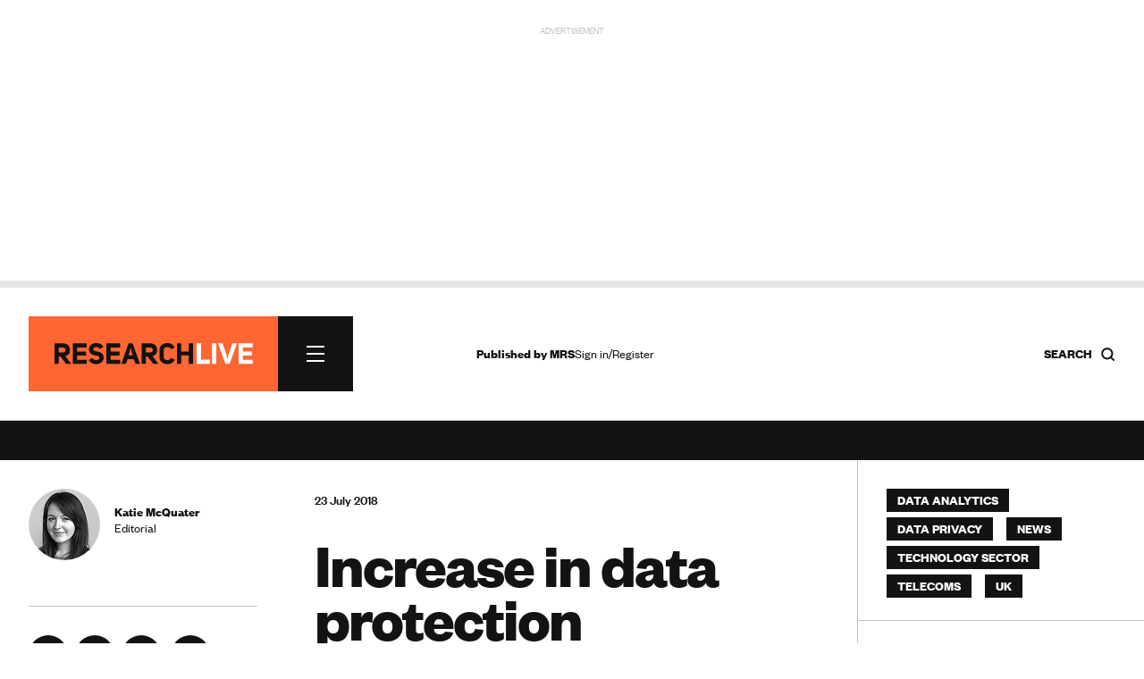

--- FILE ---
content_type: text/html; charset=utf-8
request_url: https://www.google.com/recaptcha/api2/anchor?ar=1&k=6LchGKsbAAAAAGF0vPxCeOS8QPnTNHsrLC7sNnDM&co=aHR0cHM6Ly93d3cucmVzZWFyY2gtbGl2ZS5jb206NDQz&hl=en&v=PoyoqOPhxBO7pBk68S4YbpHZ&size=normal&anchor-ms=20000&execute-ms=30000&cb=nyueb16rxhms
body_size: 49161
content:
<!DOCTYPE HTML><html dir="ltr" lang="en"><head><meta http-equiv="Content-Type" content="text/html; charset=UTF-8">
<meta http-equiv="X-UA-Compatible" content="IE=edge">
<title>reCAPTCHA</title>
<style type="text/css">
/* cyrillic-ext */
@font-face {
  font-family: 'Roboto';
  font-style: normal;
  font-weight: 400;
  font-stretch: 100%;
  src: url(//fonts.gstatic.com/s/roboto/v48/KFO7CnqEu92Fr1ME7kSn66aGLdTylUAMa3GUBHMdazTgWw.woff2) format('woff2');
  unicode-range: U+0460-052F, U+1C80-1C8A, U+20B4, U+2DE0-2DFF, U+A640-A69F, U+FE2E-FE2F;
}
/* cyrillic */
@font-face {
  font-family: 'Roboto';
  font-style: normal;
  font-weight: 400;
  font-stretch: 100%;
  src: url(//fonts.gstatic.com/s/roboto/v48/KFO7CnqEu92Fr1ME7kSn66aGLdTylUAMa3iUBHMdazTgWw.woff2) format('woff2');
  unicode-range: U+0301, U+0400-045F, U+0490-0491, U+04B0-04B1, U+2116;
}
/* greek-ext */
@font-face {
  font-family: 'Roboto';
  font-style: normal;
  font-weight: 400;
  font-stretch: 100%;
  src: url(//fonts.gstatic.com/s/roboto/v48/KFO7CnqEu92Fr1ME7kSn66aGLdTylUAMa3CUBHMdazTgWw.woff2) format('woff2');
  unicode-range: U+1F00-1FFF;
}
/* greek */
@font-face {
  font-family: 'Roboto';
  font-style: normal;
  font-weight: 400;
  font-stretch: 100%;
  src: url(//fonts.gstatic.com/s/roboto/v48/KFO7CnqEu92Fr1ME7kSn66aGLdTylUAMa3-UBHMdazTgWw.woff2) format('woff2');
  unicode-range: U+0370-0377, U+037A-037F, U+0384-038A, U+038C, U+038E-03A1, U+03A3-03FF;
}
/* math */
@font-face {
  font-family: 'Roboto';
  font-style: normal;
  font-weight: 400;
  font-stretch: 100%;
  src: url(//fonts.gstatic.com/s/roboto/v48/KFO7CnqEu92Fr1ME7kSn66aGLdTylUAMawCUBHMdazTgWw.woff2) format('woff2');
  unicode-range: U+0302-0303, U+0305, U+0307-0308, U+0310, U+0312, U+0315, U+031A, U+0326-0327, U+032C, U+032F-0330, U+0332-0333, U+0338, U+033A, U+0346, U+034D, U+0391-03A1, U+03A3-03A9, U+03B1-03C9, U+03D1, U+03D5-03D6, U+03F0-03F1, U+03F4-03F5, U+2016-2017, U+2034-2038, U+203C, U+2040, U+2043, U+2047, U+2050, U+2057, U+205F, U+2070-2071, U+2074-208E, U+2090-209C, U+20D0-20DC, U+20E1, U+20E5-20EF, U+2100-2112, U+2114-2115, U+2117-2121, U+2123-214F, U+2190, U+2192, U+2194-21AE, U+21B0-21E5, U+21F1-21F2, U+21F4-2211, U+2213-2214, U+2216-22FF, U+2308-230B, U+2310, U+2319, U+231C-2321, U+2336-237A, U+237C, U+2395, U+239B-23B7, U+23D0, U+23DC-23E1, U+2474-2475, U+25AF, U+25B3, U+25B7, U+25BD, U+25C1, U+25CA, U+25CC, U+25FB, U+266D-266F, U+27C0-27FF, U+2900-2AFF, U+2B0E-2B11, U+2B30-2B4C, U+2BFE, U+3030, U+FF5B, U+FF5D, U+1D400-1D7FF, U+1EE00-1EEFF;
}
/* symbols */
@font-face {
  font-family: 'Roboto';
  font-style: normal;
  font-weight: 400;
  font-stretch: 100%;
  src: url(//fonts.gstatic.com/s/roboto/v48/KFO7CnqEu92Fr1ME7kSn66aGLdTylUAMaxKUBHMdazTgWw.woff2) format('woff2');
  unicode-range: U+0001-000C, U+000E-001F, U+007F-009F, U+20DD-20E0, U+20E2-20E4, U+2150-218F, U+2190, U+2192, U+2194-2199, U+21AF, U+21E6-21F0, U+21F3, U+2218-2219, U+2299, U+22C4-22C6, U+2300-243F, U+2440-244A, U+2460-24FF, U+25A0-27BF, U+2800-28FF, U+2921-2922, U+2981, U+29BF, U+29EB, U+2B00-2BFF, U+4DC0-4DFF, U+FFF9-FFFB, U+10140-1018E, U+10190-1019C, U+101A0, U+101D0-101FD, U+102E0-102FB, U+10E60-10E7E, U+1D2C0-1D2D3, U+1D2E0-1D37F, U+1F000-1F0FF, U+1F100-1F1AD, U+1F1E6-1F1FF, U+1F30D-1F30F, U+1F315, U+1F31C, U+1F31E, U+1F320-1F32C, U+1F336, U+1F378, U+1F37D, U+1F382, U+1F393-1F39F, U+1F3A7-1F3A8, U+1F3AC-1F3AF, U+1F3C2, U+1F3C4-1F3C6, U+1F3CA-1F3CE, U+1F3D4-1F3E0, U+1F3ED, U+1F3F1-1F3F3, U+1F3F5-1F3F7, U+1F408, U+1F415, U+1F41F, U+1F426, U+1F43F, U+1F441-1F442, U+1F444, U+1F446-1F449, U+1F44C-1F44E, U+1F453, U+1F46A, U+1F47D, U+1F4A3, U+1F4B0, U+1F4B3, U+1F4B9, U+1F4BB, U+1F4BF, U+1F4C8-1F4CB, U+1F4D6, U+1F4DA, U+1F4DF, U+1F4E3-1F4E6, U+1F4EA-1F4ED, U+1F4F7, U+1F4F9-1F4FB, U+1F4FD-1F4FE, U+1F503, U+1F507-1F50B, U+1F50D, U+1F512-1F513, U+1F53E-1F54A, U+1F54F-1F5FA, U+1F610, U+1F650-1F67F, U+1F687, U+1F68D, U+1F691, U+1F694, U+1F698, U+1F6AD, U+1F6B2, U+1F6B9-1F6BA, U+1F6BC, U+1F6C6-1F6CF, U+1F6D3-1F6D7, U+1F6E0-1F6EA, U+1F6F0-1F6F3, U+1F6F7-1F6FC, U+1F700-1F7FF, U+1F800-1F80B, U+1F810-1F847, U+1F850-1F859, U+1F860-1F887, U+1F890-1F8AD, U+1F8B0-1F8BB, U+1F8C0-1F8C1, U+1F900-1F90B, U+1F93B, U+1F946, U+1F984, U+1F996, U+1F9E9, U+1FA00-1FA6F, U+1FA70-1FA7C, U+1FA80-1FA89, U+1FA8F-1FAC6, U+1FACE-1FADC, U+1FADF-1FAE9, U+1FAF0-1FAF8, U+1FB00-1FBFF;
}
/* vietnamese */
@font-face {
  font-family: 'Roboto';
  font-style: normal;
  font-weight: 400;
  font-stretch: 100%;
  src: url(//fonts.gstatic.com/s/roboto/v48/KFO7CnqEu92Fr1ME7kSn66aGLdTylUAMa3OUBHMdazTgWw.woff2) format('woff2');
  unicode-range: U+0102-0103, U+0110-0111, U+0128-0129, U+0168-0169, U+01A0-01A1, U+01AF-01B0, U+0300-0301, U+0303-0304, U+0308-0309, U+0323, U+0329, U+1EA0-1EF9, U+20AB;
}
/* latin-ext */
@font-face {
  font-family: 'Roboto';
  font-style: normal;
  font-weight: 400;
  font-stretch: 100%;
  src: url(//fonts.gstatic.com/s/roboto/v48/KFO7CnqEu92Fr1ME7kSn66aGLdTylUAMa3KUBHMdazTgWw.woff2) format('woff2');
  unicode-range: U+0100-02BA, U+02BD-02C5, U+02C7-02CC, U+02CE-02D7, U+02DD-02FF, U+0304, U+0308, U+0329, U+1D00-1DBF, U+1E00-1E9F, U+1EF2-1EFF, U+2020, U+20A0-20AB, U+20AD-20C0, U+2113, U+2C60-2C7F, U+A720-A7FF;
}
/* latin */
@font-face {
  font-family: 'Roboto';
  font-style: normal;
  font-weight: 400;
  font-stretch: 100%;
  src: url(//fonts.gstatic.com/s/roboto/v48/KFO7CnqEu92Fr1ME7kSn66aGLdTylUAMa3yUBHMdazQ.woff2) format('woff2');
  unicode-range: U+0000-00FF, U+0131, U+0152-0153, U+02BB-02BC, U+02C6, U+02DA, U+02DC, U+0304, U+0308, U+0329, U+2000-206F, U+20AC, U+2122, U+2191, U+2193, U+2212, U+2215, U+FEFF, U+FFFD;
}
/* cyrillic-ext */
@font-face {
  font-family: 'Roboto';
  font-style: normal;
  font-weight: 500;
  font-stretch: 100%;
  src: url(//fonts.gstatic.com/s/roboto/v48/KFO7CnqEu92Fr1ME7kSn66aGLdTylUAMa3GUBHMdazTgWw.woff2) format('woff2');
  unicode-range: U+0460-052F, U+1C80-1C8A, U+20B4, U+2DE0-2DFF, U+A640-A69F, U+FE2E-FE2F;
}
/* cyrillic */
@font-face {
  font-family: 'Roboto';
  font-style: normal;
  font-weight: 500;
  font-stretch: 100%;
  src: url(//fonts.gstatic.com/s/roboto/v48/KFO7CnqEu92Fr1ME7kSn66aGLdTylUAMa3iUBHMdazTgWw.woff2) format('woff2');
  unicode-range: U+0301, U+0400-045F, U+0490-0491, U+04B0-04B1, U+2116;
}
/* greek-ext */
@font-face {
  font-family: 'Roboto';
  font-style: normal;
  font-weight: 500;
  font-stretch: 100%;
  src: url(//fonts.gstatic.com/s/roboto/v48/KFO7CnqEu92Fr1ME7kSn66aGLdTylUAMa3CUBHMdazTgWw.woff2) format('woff2');
  unicode-range: U+1F00-1FFF;
}
/* greek */
@font-face {
  font-family: 'Roboto';
  font-style: normal;
  font-weight: 500;
  font-stretch: 100%;
  src: url(//fonts.gstatic.com/s/roboto/v48/KFO7CnqEu92Fr1ME7kSn66aGLdTylUAMa3-UBHMdazTgWw.woff2) format('woff2');
  unicode-range: U+0370-0377, U+037A-037F, U+0384-038A, U+038C, U+038E-03A1, U+03A3-03FF;
}
/* math */
@font-face {
  font-family: 'Roboto';
  font-style: normal;
  font-weight: 500;
  font-stretch: 100%;
  src: url(//fonts.gstatic.com/s/roboto/v48/KFO7CnqEu92Fr1ME7kSn66aGLdTylUAMawCUBHMdazTgWw.woff2) format('woff2');
  unicode-range: U+0302-0303, U+0305, U+0307-0308, U+0310, U+0312, U+0315, U+031A, U+0326-0327, U+032C, U+032F-0330, U+0332-0333, U+0338, U+033A, U+0346, U+034D, U+0391-03A1, U+03A3-03A9, U+03B1-03C9, U+03D1, U+03D5-03D6, U+03F0-03F1, U+03F4-03F5, U+2016-2017, U+2034-2038, U+203C, U+2040, U+2043, U+2047, U+2050, U+2057, U+205F, U+2070-2071, U+2074-208E, U+2090-209C, U+20D0-20DC, U+20E1, U+20E5-20EF, U+2100-2112, U+2114-2115, U+2117-2121, U+2123-214F, U+2190, U+2192, U+2194-21AE, U+21B0-21E5, U+21F1-21F2, U+21F4-2211, U+2213-2214, U+2216-22FF, U+2308-230B, U+2310, U+2319, U+231C-2321, U+2336-237A, U+237C, U+2395, U+239B-23B7, U+23D0, U+23DC-23E1, U+2474-2475, U+25AF, U+25B3, U+25B7, U+25BD, U+25C1, U+25CA, U+25CC, U+25FB, U+266D-266F, U+27C0-27FF, U+2900-2AFF, U+2B0E-2B11, U+2B30-2B4C, U+2BFE, U+3030, U+FF5B, U+FF5D, U+1D400-1D7FF, U+1EE00-1EEFF;
}
/* symbols */
@font-face {
  font-family: 'Roboto';
  font-style: normal;
  font-weight: 500;
  font-stretch: 100%;
  src: url(//fonts.gstatic.com/s/roboto/v48/KFO7CnqEu92Fr1ME7kSn66aGLdTylUAMaxKUBHMdazTgWw.woff2) format('woff2');
  unicode-range: U+0001-000C, U+000E-001F, U+007F-009F, U+20DD-20E0, U+20E2-20E4, U+2150-218F, U+2190, U+2192, U+2194-2199, U+21AF, U+21E6-21F0, U+21F3, U+2218-2219, U+2299, U+22C4-22C6, U+2300-243F, U+2440-244A, U+2460-24FF, U+25A0-27BF, U+2800-28FF, U+2921-2922, U+2981, U+29BF, U+29EB, U+2B00-2BFF, U+4DC0-4DFF, U+FFF9-FFFB, U+10140-1018E, U+10190-1019C, U+101A0, U+101D0-101FD, U+102E0-102FB, U+10E60-10E7E, U+1D2C0-1D2D3, U+1D2E0-1D37F, U+1F000-1F0FF, U+1F100-1F1AD, U+1F1E6-1F1FF, U+1F30D-1F30F, U+1F315, U+1F31C, U+1F31E, U+1F320-1F32C, U+1F336, U+1F378, U+1F37D, U+1F382, U+1F393-1F39F, U+1F3A7-1F3A8, U+1F3AC-1F3AF, U+1F3C2, U+1F3C4-1F3C6, U+1F3CA-1F3CE, U+1F3D4-1F3E0, U+1F3ED, U+1F3F1-1F3F3, U+1F3F5-1F3F7, U+1F408, U+1F415, U+1F41F, U+1F426, U+1F43F, U+1F441-1F442, U+1F444, U+1F446-1F449, U+1F44C-1F44E, U+1F453, U+1F46A, U+1F47D, U+1F4A3, U+1F4B0, U+1F4B3, U+1F4B9, U+1F4BB, U+1F4BF, U+1F4C8-1F4CB, U+1F4D6, U+1F4DA, U+1F4DF, U+1F4E3-1F4E6, U+1F4EA-1F4ED, U+1F4F7, U+1F4F9-1F4FB, U+1F4FD-1F4FE, U+1F503, U+1F507-1F50B, U+1F50D, U+1F512-1F513, U+1F53E-1F54A, U+1F54F-1F5FA, U+1F610, U+1F650-1F67F, U+1F687, U+1F68D, U+1F691, U+1F694, U+1F698, U+1F6AD, U+1F6B2, U+1F6B9-1F6BA, U+1F6BC, U+1F6C6-1F6CF, U+1F6D3-1F6D7, U+1F6E0-1F6EA, U+1F6F0-1F6F3, U+1F6F7-1F6FC, U+1F700-1F7FF, U+1F800-1F80B, U+1F810-1F847, U+1F850-1F859, U+1F860-1F887, U+1F890-1F8AD, U+1F8B0-1F8BB, U+1F8C0-1F8C1, U+1F900-1F90B, U+1F93B, U+1F946, U+1F984, U+1F996, U+1F9E9, U+1FA00-1FA6F, U+1FA70-1FA7C, U+1FA80-1FA89, U+1FA8F-1FAC6, U+1FACE-1FADC, U+1FADF-1FAE9, U+1FAF0-1FAF8, U+1FB00-1FBFF;
}
/* vietnamese */
@font-face {
  font-family: 'Roboto';
  font-style: normal;
  font-weight: 500;
  font-stretch: 100%;
  src: url(//fonts.gstatic.com/s/roboto/v48/KFO7CnqEu92Fr1ME7kSn66aGLdTylUAMa3OUBHMdazTgWw.woff2) format('woff2');
  unicode-range: U+0102-0103, U+0110-0111, U+0128-0129, U+0168-0169, U+01A0-01A1, U+01AF-01B0, U+0300-0301, U+0303-0304, U+0308-0309, U+0323, U+0329, U+1EA0-1EF9, U+20AB;
}
/* latin-ext */
@font-face {
  font-family: 'Roboto';
  font-style: normal;
  font-weight: 500;
  font-stretch: 100%;
  src: url(//fonts.gstatic.com/s/roboto/v48/KFO7CnqEu92Fr1ME7kSn66aGLdTylUAMa3KUBHMdazTgWw.woff2) format('woff2');
  unicode-range: U+0100-02BA, U+02BD-02C5, U+02C7-02CC, U+02CE-02D7, U+02DD-02FF, U+0304, U+0308, U+0329, U+1D00-1DBF, U+1E00-1E9F, U+1EF2-1EFF, U+2020, U+20A0-20AB, U+20AD-20C0, U+2113, U+2C60-2C7F, U+A720-A7FF;
}
/* latin */
@font-face {
  font-family: 'Roboto';
  font-style: normal;
  font-weight: 500;
  font-stretch: 100%;
  src: url(//fonts.gstatic.com/s/roboto/v48/KFO7CnqEu92Fr1ME7kSn66aGLdTylUAMa3yUBHMdazQ.woff2) format('woff2');
  unicode-range: U+0000-00FF, U+0131, U+0152-0153, U+02BB-02BC, U+02C6, U+02DA, U+02DC, U+0304, U+0308, U+0329, U+2000-206F, U+20AC, U+2122, U+2191, U+2193, U+2212, U+2215, U+FEFF, U+FFFD;
}
/* cyrillic-ext */
@font-face {
  font-family: 'Roboto';
  font-style: normal;
  font-weight: 900;
  font-stretch: 100%;
  src: url(//fonts.gstatic.com/s/roboto/v48/KFO7CnqEu92Fr1ME7kSn66aGLdTylUAMa3GUBHMdazTgWw.woff2) format('woff2');
  unicode-range: U+0460-052F, U+1C80-1C8A, U+20B4, U+2DE0-2DFF, U+A640-A69F, U+FE2E-FE2F;
}
/* cyrillic */
@font-face {
  font-family: 'Roboto';
  font-style: normal;
  font-weight: 900;
  font-stretch: 100%;
  src: url(//fonts.gstatic.com/s/roboto/v48/KFO7CnqEu92Fr1ME7kSn66aGLdTylUAMa3iUBHMdazTgWw.woff2) format('woff2');
  unicode-range: U+0301, U+0400-045F, U+0490-0491, U+04B0-04B1, U+2116;
}
/* greek-ext */
@font-face {
  font-family: 'Roboto';
  font-style: normal;
  font-weight: 900;
  font-stretch: 100%;
  src: url(//fonts.gstatic.com/s/roboto/v48/KFO7CnqEu92Fr1ME7kSn66aGLdTylUAMa3CUBHMdazTgWw.woff2) format('woff2');
  unicode-range: U+1F00-1FFF;
}
/* greek */
@font-face {
  font-family: 'Roboto';
  font-style: normal;
  font-weight: 900;
  font-stretch: 100%;
  src: url(//fonts.gstatic.com/s/roboto/v48/KFO7CnqEu92Fr1ME7kSn66aGLdTylUAMa3-UBHMdazTgWw.woff2) format('woff2');
  unicode-range: U+0370-0377, U+037A-037F, U+0384-038A, U+038C, U+038E-03A1, U+03A3-03FF;
}
/* math */
@font-face {
  font-family: 'Roboto';
  font-style: normal;
  font-weight: 900;
  font-stretch: 100%;
  src: url(//fonts.gstatic.com/s/roboto/v48/KFO7CnqEu92Fr1ME7kSn66aGLdTylUAMawCUBHMdazTgWw.woff2) format('woff2');
  unicode-range: U+0302-0303, U+0305, U+0307-0308, U+0310, U+0312, U+0315, U+031A, U+0326-0327, U+032C, U+032F-0330, U+0332-0333, U+0338, U+033A, U+0346, U+034D, U+0391-03A1, U+03A3-03A9, U+03B1-03C9, U+03D1, U+03D5-03D6, U+03F0-03F1, U+03F4-03F5, U+2016-2017, U+2034-2038, U+203C, U+2040, U+2043, U+2047, U+2050, U+2057, U+205F, U+2070-2071, U+2074-208E, U+2090-209C, U+20D0-20DC, U+20E1, U+20E5-20EF, U+2100-2112, U+2114-2115, U+2117-2121, U+2123-214F, U+2190, U+2192, U+2194-21AE, U+21B0-21E5, U+21F1-21F2, U+21F4-2211, U+2213-2214, U+2216-22FF, U+2308-230B, U+2310, U+2319, U+231C-2321, U+2336-237A, U+237C, U+2395, U+239B-23B7, U+23D0, U+23DC-23E1, U+2474-2475, U+25AF, U+25B3, U+25B7, U+25BD, U+25C1, U+25CA, U+25CC, U+25FB, U+266D-266F, U+27C0-27FF, U+2900-2AFF, U+2B0E-2B11, U+2B30-2B4C, U+2BFE, U+3030, U+FF5B, U+FF5D, U+1D400-1D7FF, U+1EE00-1EEFF;
}
/* symbols */
@font-face {
  font-family: 'Roboto';
  font-style: normal;
  font-weight: 900;
  font-stretch: 100%;
  src: url(//fonts.gstatic.com/s/roboto/v48/KFO7CnqEu92Fr1ME7kSn66aGLdTylUAMaxKUBHMdazTgWw.woff2) format('woff2');
  unicode-range: U+0001-000C, U+000E-001F, U+007F-009F, U+20DD-20E0, U+20E2-20E4, U+2150-218F, U+2190, U+2192, U+2194-2199, U+21AF, U+21E6-21F0, U+21F3, U+2218-2219, U+2299, U+22C4-22C6, U+2300-243F, U+2440-244A, U+2460-24FF, U+25A0-27BF, U+2800-28FF, U+2921-2922, U+2981, U+29BF, U+29EB, U+2B00-2BFF, U+4DC0-4DFF, U+FFF9-FFFB, U+10140-1018E, U+10190-1019C, U+101A0, U+101D0-101FD, U+102E0-102FB, U+10E60-10E7E, U+1D2C0-1D2D3, U+1D2E0-1D37F, U+1F000-1F0FF, U+1F100-1F1AD, U+1F1E6-1F1FF, U+1F30D-1F30F, U+1F315, U+1F31C, U+1F31E, U+1F320-1F32C, U+1F336, U+1F378, U+1F37D, U+1F382, U+1F393-1F39F, U+1F3A7-1F3A8, U+1F3AC-1F3AF, U+1F3C2, U+1F3C4-1F3C6, U+1F3CA-1F3CE, U+1F3D4-1F3E0, U+1F3ED, U+1F3F1-1F3F3, U+1F3F5-1F3F7, U+1F408, U+1F415, U+1F41F, U+1F426, U+1F43F, U+1F441-1F442, U+1F444, U+1F446-1F449, U+1F44C-1F44E, U+1F453, U+1F46A, U+1F47D, U+1F4A3, U+1F4B0, U+1F4B3, U+1F4B9, U+1F4BB, U+1F4BF, U+1F4C8-1F4CB, U+1F4D6, U+1F4DA, U+1F4DF, U+1F4E3-1F4E6, U+1F4EA-1F4ED, U+1F4F7, U+1F4F9-1F4FB, U+1F4FD-1F4FE, U+1F503, U+1F507-1F50B, U+1F50D, U+1F512-1F513, U+1F53E-1F54A, U+1F54F-1F5FA, U+1F610, U+1F650-1F67F, U+1F687, U+1F68D, U+1F691, U+1F694, U+1F698, U+1F6AD, U+1F6B2, U+1F6B9-1F6BA, U+1F6BC, U+1F6C6-1F6CF, U+1F6D3-1F6D7, U+1F6E0-1F6EA, U+1F6F0-1F6F3, U+1F6F7-1F6FC, U+1F700-1F7FF, U+1F800-1F80B, U+1F810-1F847, U+1F850-1F859, U+1F860-1F887, U+1F890-1F8AD, U+1F8B0-1F8BB, U+1F8C0-1F8C1, U+1F900-1F90B, U+1F93B, U+1F946, U+1F984, U+1F996, U+1F9E9, U+1FA00-1FA6F, U+1FA70-1FA7C, U+1FA80-1FA89, U+1FA8F-1FAC6, U+1FACE-1FADC, U+1FADF-1FAE9, U+1FAF0-1FAF8, U+1FB00-1FBFF;
}
/* vietnamese */
@font-face {
  font-family: 'Roboto';
  font-style: normal;
  font-weight: 900;
  font-stretch: 100%;
  src: url(//fonts.gstatic.com/s/roboto/v48/KFO7CnqEu92Fr1ME7kSn66aGLdTylUAMa3OUBHMdazTgWw.woff2) format('woff2');
  unicode-range: U+0102-0103, U+0110-0111, U+0128-0129, U+0168-0169, U+01A0-01A1, U+01AF-01B0, U+0300-0301, U+0303-0304, U+0308-0309, U+0323, U+0329, U+1EA0-1EF9, U+20AB;
}
/* latin-ext */
@font-face {
  font-family: 'Roboto';
  font-style: normal;
  font-weight: 900;
  font-stretch: 100%;
  src: url(//fonts.gstatic.com/s/roboto/v48/KFO7CnqEu92Fr1ME7kSn66aGLdTylUAMa3KUBHMdazTgWw.woff2) format('woff2');
  unicode-range: U+0100-02BA, U+02BD-02C5, U+02C7-02CC, U+02CE-02D7, U+02DD-02FF, U+0304, U+0308, U+0329, U+1D00-1DBF, U+1E00-1E9F, U+1EF2-1EFF, U+2020, U+20A0-20AB, U+20AD-20C0, U+2113, U+2C60-2C7F, U+A720-A7FF;
}
/* latin */
@font-face {
  font-family: 'Roboto';
  font-style: normal;
  font-weight: 900;
  font-stretch: 100%;
  src: url(//fonts.gstatic.com/s/roboto/v48/KFO7CnqEu92Fr1ME7kSn66aGLdTylUAMa3yUBHMdazQ.woff2) format('woff2');
  unicode-range: U+0000-00FF, U+0131, U+0152-0153, U+02BB-02BC, U+02C6, U+02DA, U+02DC, U+0304, U+0308, U+0329, U+2000-206F, U+20AC, U+2122, U+2191, U+2193, U+2212, U+2215, U+FEFF, U+FFFD;
}

</style>
<link rel="stylesheet" type="text/css" href="https://www.gstatic.com/recaptcha/releases/PoyoqOPhxBO7pBk68S4YbpHZ/styles__ltr.css">
<script nonce="wnkOe_6uOJfgV9hwK3dT4A" type="text/javascript">window['__recaptcha_api'] = 'https://www.google.com/recaptcha/api2/';</script>
<script type="text/javascript" src="https://www.gstatic.com/recaptcha/releases/PoyoqOPhxBO7pBk68S4YbpHZ/recaptcha__en.js" nonce="wnkOe_6uOJfgV9hwK3dT4A">
      
    </script></head>
<body><div id="rc-anchor-alert" class="rc-anchor-alert"></div>
<input type="hidden" id="recaptcha-token" value="[base64]">
<script type="text/javascript" nonce="wnkOe_6uOJfgV9hwK3dT4A">
      recaptcha.anchor.Main.init("[\x22ainput\x22,[\x22bgdata\x22,\x22\x22,\[base64]/[base64]/MjU1Ong/[base64]/[base64]/[base64]/[base64]/[base64]/[base64]/[base64]/[base64]/[base64]/[base64]/[base64]/[base64]/[base64]/[base64]/[base64]\\u003d\x22,\[base64]\\u003d\x22,\x22Q3AKTsO9w40aEipHwot/wp8mLlwywq7Cul/DjnIOR8KyawnCusOCNE5yPG3Dt8OawpTCkxQEaMOew6TCpwRAFVnDmQjDlX8awqt3IsKlw73Cm8KbJRsWw4LCiibCkBNcwrs/w5LCuEwObj8mwqLCkMKLAMKcAgXCp0rDnsKbwpzDqG5gc8KgZXrDjBrCucORwox+SBbCicKHYyE8HwTDv8Oqwpxnw7bDmMO9w6TCvMOxwr3Cqh7CoVk9JENVw77Ch8OvFT3DosOqwpVtwpHDvsObwoDCh8OWw6jCs8OZwrvCu8KBLcO4c8K7wqnCq2d0w4/CojU+SMOpFg03OcOkw493wr5Uw4fDj8OZLUpIwrEyZsOdwqJCw7TCknnCnXLCl1MgwonCo1Fpw4luH1fCvWDDkcOjMcO4US4hSsK7e8O/OXfDth/Cn8KJZhrDkcOvwrjCrQQjQMOuScOtw7AjXMO+w6/CpC8bw57ClsO6PiPDvR3CucKTw4XDrirDlkUZfcKKOB7DjWDCusOrw6EabcKLRwU2d8Kfw7PClwnDg8KCCMO8w5PDrcKPwqY3Qj/[base64]/woHCqMKCw4LDkMKewqU7wqzDrAoiwpoyCRZ1R8K/w4XDpTLCmAjCoz9/[base64]/w6x5bMORw7nCkVPDhsOdw7vCkcKiw77CpMKow7XCuMOBw5vDmB1nQGtGVcKKwo4aakzCnTDDrQbCg8KRGcKcw70sTsKqVcKoe8KrQ1hAKsOQIX9VNzHCsx3DlgR2I8OFw6LDnsOhw6tNOWzDoloWworDnD/Ct1BjwpDDm8KdVgPDg3XCjsOXAFbDum3CmcO+NsO+a8KJwo3DgMKYwr9uw5zCgcOoWH/Cmj/ChUjCvW5ew7HDhlA7ZVoyLcKfTcKMw53DkcKqOsKYwpQwEsOYwofDm8KgwpDDlMKUwojCriTDnzbCi29XIWTDqQPCrF/[base64]/CgibDosKVw7PDk8O5ITFceSAvC1TDpWPClzfDjiAFwoTCrk3Dpi/CgsKyw44DwoQiPGBZBMOXwq7DkR1Rw5DCuggYwqTCpWwHw5pXw5Rxw6gZworCpMOCAsOdwp1AQklhw5XDhE3CoMK/fUVAwpTCmUocBsKdCjw/[base64]/[base64]/Dq2XCpsO1RcOSw6BTw5piwrxtw78Nw60Fw5jDksKIS8OWwrjDrsKdQ8KbZ8KrFcKYI8OEw6LColovw41uwrYxwofDoVrDr2/CiiLDvkXDoAfCijIOVVIvwrHChynDssKGIxVNDy3DocKCQgvDlhfDsTjCgMK4w7zDn8KQKEjDqh8IwrwUw4BjwpRuwppxS8KhHGdFXVnCnsKPwrBKw4MtE8KXwrFGw7jDiUTCmMKpVMOfw6bCmsKEKsKlwpHCtMO/[base64]/wrbDtsKwwqfChsKfwobCo8KdOsKOwo5uwrwrwoN0w5PCrGsPw4DCqVnDlVbDvkhMe8KYw45mw7xUUsOZwq7DvsOGSTfDu3w3W13Dr8ODFsKew4XDsgDCpyIcRcK/[base64]/CnnMJw40cC8Kjw5HCp8OCwpbCosKMEcKgfTpRAwvCqMOsw4I2wpN3aHMdw6bDjFTDjMKsw7fCgMK0wqjCicOkwrwicsOYUCHCt2rDlMKEwp9GMMO8BmLDs3TDtMO/w57DhMKYZDjCjMORCiDCrlUSW8OPwo7DuMKPw5U+AEhIWmDCpsKEw5U7XcOnR2/Dg8KNVWjCo8Odw5R/acKnH8KdfcKfEMOPwqtPwqzDoCQLwoNvw7vDn1JmwqHCs2g/wpnDrF9uVsOWwpBQw6/DjHDCsnETwpzCo8K8w6/Cl8KswqtCX11mW0/CjjFLS8KVTnnDoMK3PidQS8OVwqY5IQAlUcOYwoTDrT7DnsOMTMO7VMOcO8Kaw7JdfgAkeHkQXgYyw7jDnW4FNwldw4lFw48zw6DDlmNdUwlRKGLDh8Kkw7ldXxY9NMOqwpDDkD3Du8OUC3bCoRdGCx9/[base64]/CgcONw6zChHVuw6xFwpPCoWhdEwxCwpTClybDiAwKcilZLwc5wqXDoFxtUgd+UsO7w4MMw6/[base64]/CjsKEIBJ+BhjCi1TDvMKiw7jCpcOlw4DCncOvRsKbwobCvDTDnBfDiU4GwrbDicKBZMK8S8K+G19Hwpc1wqgcWhTDrjVsw6rCpC3Cn0B+wr7DrR/Dpn50w6PDumcuw4sWwrTDiBbCr34fw5LClnhDMmg3XQ3DkCMLRMOldHXCtMO4YcOWwpMjGMKNw5vDk8Otw4DCukjCmEwgYQwUcywDw4PDoSdDcw3Cvn53wq/ClsOlw6NqCMK9wrLDtF0cB8KzBTjCr3rCmWAwwpfCgcK4MBVFwpjDlj3CpsOjC8KQw50fwoYdw4szWsOxB8O+w5PDssKcEnB2w5bDm8Kkw5UNacOKw7TCiR/CqMO8w74ew6bDuMKIwovCkcKiw5XDucKfw4V/w6rDncOZdV4ER8KVwoPDqsOJwoxUKzovw7pJTFvCnQPDpcONw53Co8KGfcKeZhzDt14rwrIFw6RNwoTCjhjCssOxeTjDnkPDuMK1woDDpQXDrnnCg8OewppsJSDCtEkywpZIw5Ndw4dYdcOYUl52w5DDn8K9w6PCnH/CvyTCmD7CgDrCugV0RsOIGVFtBMKZw6TDrXQ1w4vChhDDqMKvBsK8M1XDu8Kdw47ClC/DgTkaw7LCnl4EVUQQwrgSOMKuK8Khw4LDgUXCg0DDqMKgRsKWSA9cUkE7w4PDn8OGw5zCrx4dXgLDtzAeIMO/[base64]/[base64]/[base64]/DlcKxw4nCpmY5CsKtwr1bwr7DpFcxw4PDkw/[base64]/Dq04xwpzDm8OPw4PDqlxGw7DCicKiUsKKLDl/cz/Dj1YWfcKCwojDk2EaPmREewTDiFHDiBVSwrMUKQbCjxLDmjFdZcOSwqTDg3zDkcOZW1JgwrhFU0YZw67Dr8Oswr0rwoEXwqBkwqDDjkg2bgvDkXgbSMOOH8Omw6fDiAXCsQzDvSovWMKCwrNXK2DCn8Okwo/DmjDCm8OzwpTDp20uKB7DtCTChMK3wrN8w6DChVFVw6/Dv1siwpvDnBE8CcKGb8K8JcKUwrR/w67CusOzEXbDkxvDnBjCqW7Di3zDm33CqyHCiMKOAcKkNMK0RMKYHnrCsmJbwpLCjHY0EkMHCCjDlWXDrD3CtMKURmJPwrpUwpp/[base64]/wrtjf8KyGMOvw7hDw71JY8K5ZsO7Y8K1AMOQw7g7DXXCrEfDk8Ogwr3CrsOFScK/w6fDhcKDw7pfC8KRNcOHw4clwrp9w65YwrFywqPCt8O2wpvDsWRgA8KbNsKkw59uwrHCvMKZw6w+BxN9w6bDtUBoAgPCokAECsK2w6oxworCpS1/wr3DhAXDmcOcwrDCusOkwo7CjsOxwowXcsKHInzCmMOuN8OqYsKOw61aw6zDtFx9wrPCkGYtw4nCjlMhdhLDoBTCncKfwo/CtsO+wp9BTwpMw4HDusKNe8Kbw4QYw6fCvsOrwqTDtMKSNsK8w4rClkkFw7kOQQABw4NxQsOyXGVgw60Iw77CqT4Rw5LCv8KmIXQuRw3DuivCt8Orw4TDjsKmwrlNCHVmwoDCug/DkcKIVU8nwofChsKbwq0YGXY9w47DqAHCi8K/woMPf8OoccKiw6bCsm3CqcONw5pWwrEnXMOpw5YUEMKkw7nCgcOmwq/CtErChsKawoRNwoVywq1XSsOCw5YuwpPCly15DFjDtcOew4F/ZDoGw4LDuxLCnsO/w68qw6XDjgjDmgM/SEvDhGTDoWIoOWHDnDHDj8K+wofCncKDw7gEX8K6VsOgw5bCjinCkVbCtE3DgxfDomLCvcO1w5tJw5Jsw7ZaZSfCgMOswq3Dv8Kcw4nClVDDpcKlw5ljOnE0wrZjw6M2Uw/CosOIw7Mow7J5Mg7CscKlZMKlc1wlwoxoNlfCvcKMwovDvMOjdU3Ch0PChMOTYsKJDcKEw6DCpsKrJ2xNwr3CpsK6XsK/[base64]/Cs8OHEcKFNmIUFsKgw7kRw6LDqMOCeMKObEzDhU/CqsKaKsOWGMKcw4czw7HClDUmfMK4w4Qswqw3wqZcw4ZSw5Idwp/CvcKxHVjClFE6aX7Cjk3Cvj0wRw4cwpQxw4bDnMOFwpUkccOvPUFfY8OtFsKuCcKrwr5qw4xcesOdGWZCwprClcOcwq7DvTVxemPCkixIJMKaS1TCklfDk1PCm8K2XcOow5/Ch8Ozc8OZcHzCpMOjwpZaw6weQcOBwqXDtWbCr8KrTFJbwqQ4w67Cl1jDoHvCv2pew6B6MU7DvsOTwpTCsMONVsO+wp3Doj3DrzxseD3CoRcxWkRlw4PCrsObMcOkw5smw6vCnlfDusOEOmLCmMONwoLCslktw4plwofCvGfDgsKewoQ/[base64]/DvsOYCkhKwonCosK+XsKHw555URNcw7UJwq/[base64]/CjMKpRFpKf8KEwrMQwo/DvyvDjCTDgcOBwqwIYEQVY3pqwqp6w5otw6Rrw69cd08wI2TCqy4RwqQ6wqJDw77Cn8OZw4nDswTCusKjUh7DgzTDh8KxwoxgwpU4USDCosK/Ml9ecUo9FWHDqFM3w4zDj8OeIsO/V8KiSQsvw4QWwqLDp8OQw6pbHsOVwrdkUMOrw6oww7UlGzcEw7DCj8ONwrPCpcO/JMO/[base64]/woMycHlGw6EBDMOGbsOxMQ9BK3ENwpHDpcOwazXDvzoJFAjCgX9KecKOM8Kdw4BGV3dSw64mwpzCoR7CicOkwp1QPnbDisKFU3DCoysNw7NNODVAMyJswo7DhMOUw7rChcKNw7/DiULCqgZKHMKnwrhrTMOMEW3Co0NZwpDCssKNwq/DgsOLw5TDpHPCmynDm8OtwrcKw7vCs8ObXGpKRcKcw6LClnzDmxrCqgPCr8KaFD5iNmguQ0dEw5M0w7tfwr3CmcKfwohvw7rDuBLCil/DkQkzGcKWEAR3J8KfEcKvwqPCp8KZfWV3w5XDhcKpwrVrw6jDocKkYGrDkMKNcQvDrG86wrslX8K3Z2Zzw6A8wrk9wrbDrx/ClhNWw4jDr8Kyw7hkc8OqwrHDlsK/wpbDo0fChwdNUT/DuMO9ZlhrwplxwpRMwq/DigheGsKYSH9BfFzCosOUwqPDs3RGwpofNRYIWWdRw71QUwIJw7dMwqkXeAUewozDncKmw6/DnMK/wo8vNMOJwrjChsK7NBnDknfCm8OXPcOgZ8OJw7TDocO7WSd/bkjCiX58F8OGVcKGdUYFSHAMwp5owrzChcKSMyEtO8KawqnDisOqB8O9w53DqMOTGUjDpkpiw68WPA11wp1SwqHDuMKdBcOlYi92NsKBw4srOEFfYD/DhMO4w49Nw5fClSnCmlVCcndewo1GwqrCscOPwokvwqvClBTCq8OxI8Okw7TDpcOEXw/DoCrDn8OuwpYnM1ACw7gIwr4vwoHCkWfDuRIoOMO8Wi5WwpvDmzDChMK2KMKmF8O8GcK8w4/DlcKTw4N6HBFBwpDDt8Oqw5PCjMK8w6I2OcOMXMORw6law5nDnmbCj8Kew4HCmXzDl1NlbhbDtsKTw4sWw4jDn13DlsOXYsKsKMK2w7/DjcOVw59nwr/CijTCqcKsw5vCt2DDm8OIEMOmCsOCbBbCtsKiZ8KpJE5pwqpmw5HDn1DDn8O6w6pJwpoiDnVow4PDhcOyw73DvsKuwpzCgMKFwr1mwp91FcOTRcOtwqzDr8Kywr/[base64]/wo3Dq8KpS8O+w7/Dq3PDqlLCkcK0BcKgADYMw57DpsK/wpfCqxZlw73DusKKw6oyNcOkG8OpO8OmUQErUsOLw53Cr2wsesOZSnUtRT/Cg27Dl8KYFm5rw4bDongmwrpNEBbDlzNCwqzDpT7CkVcDQVtAw5zCpFpmYsOswqYWwr7DtiQJw4nCggpsRMOrU8KNO8OgDsO1RWvDgAptw7jCtzrDritKAcK/w44Hw5bDjcOpXcOOL2zDrMOMQMOlXsOgw5XDicKoKD5mdcORw6vClXDCumMNwpoRRcK8wprCiMO9EwpeT8Oww47Di1kCd8KUw6LCn33DuMK6w5F6X2h8wrPDj1PCucOMw7YEwoHDusKwwrnDpkZSU0PCsMK0FMKvwrbCosO4wqUcwpTChcK/[base64]/[base64]/eMOXOMOdw6NgIMKsTjAndnPDjnjDkMKtw616DHrDuSJleA57Tz8ANcOuwojCmsObdMOrYGQ9TEfChsOLQcOvB8KkwpsMRMOUwoduA8KGwrQeLy0jHVogbkkUSsOPM2zCl2fCghdUw4xmwoPChsObSUIVw7R7Y8KXwobCssKdw6/CiMOdwqrCjsOTXsKuwpQ+wprDtWjDq8KxfcO0TMOlUF/DpEtQw6I3dcOdwqfDl0tAw7kfTMKmUkLDuMOlwp9swq/[base64]/[base64]/[base64]/DssK3ZsOUw5nDsU9NwpQWw5fDr8K1OU8IwpnCvh4Pw5/Dp3/[base64]/UsOhw7s9w7FOw4B0w4UfD8OAZwsPwrB3w4fDrcKeUTMRwp7Cp3QuEsK3worCo8O1w4s7FEXCv8KsV8OYHTbDiSzDk3bCt8KdTy/DgQXCqlbDu8KZw5TCik0TUCowbA4ge8KgOMKrw5rCrnzDiUoKwprDiWBCHXXDpwPDjsO1wqrChnQ0fMOjwogjw65BwpvDqsKtw5kaT8OrDCcYw4d6w6HCosKefQgGID8Rw6dmwq0ZwqjConHCscK6wo0zPsK4wqLCgFHCvj7DmMKzWjHDmx5JBR/CmMK+fSctSS/Dp8OBfARnDcOTw6dHBMOmw57Clj7DuWBSw4JiGmluwpEdcznDjV3CtAjDvMOzwrfClz0meH3Cry4dw7DCs8KkVVgNEnXDgDYjKcK+wrbCqBnCmjvCh8KgwqvDoTvDjlvCq8OowprDpMK/eMO/woNYLGlEf2/CkELCkDVEw4HDhsO1XkYSAsOEwq3CmkvCtDJGwqzDoEpxd8OGX2bCgi/CicKfIcOCeQbDiMOka8K/N8Khw4LDhAo2IBLDkD4HwrBvw5rDtMKsEMOgJMK5OcO4w4rDu8OnwqJ2w5EDw5/[base64]/w6Unw5jDomN1IGnCkVgHYsO7NQE3QsK4YsOXwqHCh8KzwqbDq1MCFcOxwpLDiMOFXyXCnzkkwobDscO7I8KoBBMbw6LDnDFhSSoBwqsgwpscFcO4JsKsIxDDvMKpf3jDtcO3AU3DmsOTHC9UHBI6fMKIw4c9PG58wqhCDCbCqXEyIAVWTkc9UBTDicOowoXCqsOqI8O/JWHCljHDjsKpfcKCw4HDuTACcwoBw6TCmMKfdkXCgMKtw4JbDMKZw7EGw5XCrwDCr8K/VwAUaBgPbMK/elY0w5PCpQfDoFfCqEjCosOvw7bDoE4LYAw1wr7CkhFxwociw7APAsOhdAfDjMKDXsOEwrVMVsO/w6DCs8O2Wz3CjcKJwrZ5w4fCicObZgcsA8KeworDp8K9wq4YFFd9SQ5swrXDqMKCwqjDoMKGX8O9KcKawqfDh8OidHpAwrJAw4lvTQ99w5DCjgfCtjZndsO5w4VoPG0rwqTCuMKMGXrDvGgLfjtrY8KzRMKswr/Dk8O1w4QhD8OqwoDCl8OAwqgcBUAzZcKLw4tJd8KqAB3Cm03DsEM1ZsO5w57DrHs1TXkswonDn1kOwp7DmVESNWATAMKGQTJVw7vCmzvCjcK6ScKfw53CnkRtwqdjW24PDSnCm8Oiwoxew6/DgMOqAXlzbcKfSQjCvm7DkcK3PHBYSjDCpMK6H0ZFQTsJw44Gw7nDihvDo8OYGcObOEXDq8OiCQLDo8K9Kysew5bCp13DpsOTw6zDjsKEw50Lw5jCksKMXADDh3PDj2wYwqEnwp7Cnml/w4PCnwrCqR9HwpPDkScYKsOIw5HCjS/DuT1dwpoiw5jCr8K2w4tGFSMsIcK1XsKsKMONwqR9w63CiMOswoEaExosEMKUIQ8HJF0hwp/[base64]/DmcKkMMOrwoY7wrTDmXzDrMO1w5vCrMKdJCXDtTrDjMKiw7xnwrHDnsKtw719w4MlV0zCvHrCjkTCv8KNZ8Kcw54rLUnDs8OGwrxRehXDjsOVw5jDkD/ChcOmw5jDm8OuUmRxCsK5BxbCrMOpw7QDFsKbw5BLwq8yw5vCsMKaIGjCssK/fSkIZsO+w6twQHJrFwDChl/DmSo8wohrwph2JAIDAcO2wpJbBAPCihPDiWoTw6NLXTTDicOUDUrDucKZQUPCrcKIwoJrAFAONEEtGkbCicOMw6bDpU7DtsKNFcOkwowXw4QxF8O7w518w5TCgMObBsO0w6hTw6lXb8K7G8Kww7EkNMKFJcOhwo5ewrItTTxhRUEDd8KRwq/[base64]/JhdZw6jDvlzCtTNifHjCsTlDcMKuHMO3wp3Dq009woFaTcOgw6DDr8KcAcKrw5LDq8K8wrVrw6c8b8KAwrDDv8KOOzpif8O7RsOuBcORwoBxc3FXwro8w7cSLT4OFXfDh29vUsK2QCFaZlN/w7hlCcKvw4fCt8OgIjYew7N2ecKQEsOmw6wGSgbDg3AJcsOoSSPDnsKPHcKJwr4GFsKqw7XCmRkOw4stw4ROVMKJBS7CjMO+CcKAwpzCrsOswq42GkTCvHfCrTMzwrxQwqHCrcKJOGbDg8OqbEPDksOKH8O5Si3CjSd+w5BJwqvCqT8oMsOvMB8mwogNd8OcwojDjF/[base64]/DtDl/[base64]/[base64]/[base64]/CmRLDpj4TGSUawrwtwoTCusK8w4/DlMOOw7LDncOSJ8OJwpLDnwEtZ8KUEsK3wod2wpXDqcKMfBvDo8OvCVbChMOPdMK2AwFRw7vCvDbDpE/DrcOow57DvMKAXVRUIcOqw51ERm1xwoDDtREAbMKyw6/[base64]/CkWXDsinChw0uO1tNdF/CihgaPjk+w5NgNsO0eGcveW/Di1J9wrtdd8O+VcOaAn0wMcOTwrzCi2FtKsOGecO9VMOhw4cTw6JTw4rConkhwphlwovDtyHCpsKRNyPCuyEOw5TChsO6w7lEw6gkw5hlEcK/wpNuw4DDskzDtXo4ZzhXwrrCksKvY8OoSMOQS8Oew5rCg3HCsFLDkcKpVFklcnHDvmFcM8K3BSBCKcKaDsOoSHsFWikaUcKdw5YAw5hqw4vDm8KxMsOtwoAbw4jDgRpkw6duDMK5woc7ZTw1w5lUFMO/w559YcKCwpHDvMKWw7srwpxvwo1ieDscLsOqw7ZlO8K9w4LDuMOAw5wCE8KlDUgDwqslH8Kgw6/Dv3M0wonDsD8+wplIw6/DlMKhwoLDs8KnwrvDvAtowprClGEgLjvCi8KZw4IwCh4uDXHDlRzCvTFmwpArwpDDqVEbworCsxPDsFXCssKcU1vDoFzCmEgaWjHDscKMEXcRw7TDilTDhAzDqF1vw7vDjcObwrLDrh94w68OZcOjAcOWw7LCosOAUMK9eMOhwrfDj8KDA8OoA8OZBsOKwq/Dl8KTw58iwpbDugcfwrt/w7o4wrwiwpzDoi3DpznDpsKbwqvCuENRwrTCosOcOm9HwqXDlXjDjQPDq2LDlExFwooUw5ciw7A1FgIyKEV4O8OAIcOcwoYAw6bCrE50NzshwofChcO+LsKFAk4Awr3DrMKdw4fChMO8wrguw4TDucOoI8O+w4jDt8OgdRMawp/Cul3Ckz/Du0DCixXCqFvCr3YZfUQZwpJpw4zDt1FawrTDusOwwrjDqcKnwrIjw6t5AsO7wrAAIUICwqVPKsOQwrRkw6QeBCMlw4kcJi7Cu8OrZhtawrzDtS/DssKDwqrCn8Kwwq/DnMKzH8KfQMKywrc6MTxELCTDj8KWVMKIXsKoNsOywrbDmQbDmn/Dj0lUZ1F8LcKlWy/CqynDhk3DgsOiKMOTDMOOwrIcU1/Dm8Ogw5vDt8KjWMKQwqhVw5jCg2fCvAN/LXN6wpXDgcOaw7HCp8K0wq0jw5JtHcKROkLCv8Krw4cpworCgTXClFghw77ChnxCY8Kbw57Crl1vwpYTesKPw7NTPgN4eUlmPsKSW1MIH8O5wr4CY3VDw6UJwrTDpsK5McO/w4LDi0TDnsOASsO+wqlRfsKlw7hpwq9WZcOBbsO5T0HCqDXDtmHCqMOIYMO0wrsFWMKsw7NDfsOhEcKOcw7Dv8KaIyXCgS3Cs8KEQzHCgRxrwqwcwrrChMOLIzTDvcKFw55ew5PCt0jDkwTCrMKlIzUdXcOnbcKvwrXDocKEUsO2Vid2JAswwq7CiULDh8O6wo/CmcOUe8KCOSDCuxlFwrzCm8KFwovCmMKvBxrCsF0rwr7CpcKdw4FYfD/Ckg4nw6tiwp3DkntjZcO9HRXDqcOPw5tfXwotY8OIw4lWw5fCr8OIw6QxwoPDiQINw4ZCbsOrasO6wrtew4jDrsOfwp/[base64]/DtFVZwrXCu1s5w6LDlcOuHVLDv8OywpZNw4TDsxDCtnrCk8K5w4BVw5fCplrDncOuw7gMS8Oof2LDgcKJw71XIsK4MMO4wpFnw6EjDsOjwqVSw5oMIh7CsRw9w711ZRnDlgh5ElfChhrCsEgIwoMnw6XDhGFsBsO5R8KREUTCj8ODw7rCk3tawo/DjsOaEcOwKsKGVVoVwojDosKuBcKcw4QewqIFwpPDmhHCgVEBTFEoU8OAw7EwHsOCw67CpMKcw6snRwt6wqPDlS7CpMKfHXFKBn3CuhvDqyJ4eF5Yw7/Dty9wSMKKWsKfCAPCgcO8w6rDphrDssO8UWrDosKNwotcw5woOyViXgjDiMOVHsKBb11QTcONw7lKw43DoyDDmAQfwrLCncKMMMOzGSXDvQVSwpZswpDDgcOSWX7CryZgLMOFwobDjMO3e8Kqw7fChl/Djjg1UcOXT3pRAMKjScK6w40Dw4kuw4DCucKFw4TDh1Rtw5HDgVRxecO4w7kODMKiYFstWcORw7vDgcOzwpfCm2PCh8KWwqnDokfDu3/DhTPDtsOlBGXDq2/CkSLDljNywq9qwqV5wrnDmhMdwqLCo1lTw6/DkzjCpmXCvCLDkMKyw4M/w6bDg8KFOjDCoWjDsSVYEFLDqMOHwqrClMOnGsOHw5lpwp3DmxAfw53CpltzZ8KWw6vCrcKIPMKQwrIewoPDoMOhacK9wpHCrzHChcO3FWRmIVVww6bCiT7CjsKtwpAmwp7CusKxwqzDpMKFw5MxDBgSwqpXwpRDDisKYcKQcE/CuykKZ8ORwr5Kw6FZwr3DpB3CmsKiLgLDjMKMwr5/w4gkGsOTwpfClFBIJsKLwodEdSXCig95w4HDvTXDs8KFGMKpCcKFG8Ojw5k9wprDpsOxJ8OJwqrChMOITycwwpkkwrrDhMOeRcOXwr5nwp7DqMKdwrU7eFzCksKTXMOfN8O+TEkMw71pX2A/wqjDu8K2wqMjbMO6BMOIAMKxwrDDpV7ChCNgwofDn8Kvw6LDlz7DnVlcw491dmbCgXBRRsOJwotJw5/DscOLPhccBsKWLsOiwovDvMKfw4TCocOrJSfCg8OqVMOSwrfDkjzCgcK8MXtVwppPwpfDpsKmw4ICDMKwcWHDi8K5w6nCslrDgMOpLcOOwqlGKhspUQdWMhp3woHDkMKufXFqw7HDpxsswrxoYsKBw4jDkcKAw6bCvmQ/fAIhJClMUlANw6jDgyALW8KNw7Qjw4/DiQ9VVsOSDcK1XcKmwqzCgMOfQmBDWyrDmWMILcOSB1/CviEaw6nDjMOaUMKhw4zDr2/DpsOtwqlTwrdqS8KUwqbDosOLw7dhworDvcKawrvDhgfCvAvCu0TCqcKsw7vDjDLCiMOxw5jDsMKXL0UYw6xzw79AdMOFaALDqcO6ei/Ct8O2KHTCgkbDpsKuDcOdZ1gqwo/[base64]/CtWZ4NcOAbcKITRzDsjNgX8ObwpHCtMOwN8OZw7pcw7/DiScLZl0STcKJGHrCh8K5w6c7N8KjwrwcKFAFw7LDh8KuworDt8KOM8KVw6AqQcK1wofDgw/[base64]/DcKbEsOgfWHCpwzCtsKQG2zDnsKNJ0ggCcK5JhBdSMO4GX7CvsK2w4cbw4zCicKvw6cPwrIkwoTDq3rDjUTCnsKEPcKfBTrCoMKpI33CnsKgLsOMw4g+wqdkbGYiw6QkZz/[base64]/Dlhh9w6QbG1fClFQ2NMOHw45yw6rCqsKSX8OuDADDgnN4wq/CqcKEaX9kw4DChnBTw4TClGjDpsKewoYnfcKBwrhjYcOHBCzDhzdmwopWw409wpXCrmXDusK/BFfDiyjDqS7Dhw/CoHFfwpoZD1fDpUDCjUspBsKGw67DkMKjCBjCoGA6w6fDscOJwpFZFVDCqcKuSMKkJsOow6lLMwvDs8KPZQLDgsKJNFUFbsOiw4fCiD/Dj8KQw4nDgQrDkzgcw7DChcKMcsKbwqHCgcKswqzDoxjDng0fHcOTFmDCrVnDmXVZDcKYLxQcw7VKDS5bPcKHwpjCusKgIMKCw5TDuHk/wqojw7zClxbDt8Ofw55twpXDvjPDgx7CiUhzY8O5MkrCjyvDgjHCtMOEw5Auw6bCrMOxNS3DtRZhw7sGe8K/HQzDiy88T0jCiMO3RU5+w7pNw7Mnw7Q/w5RGHcKuTsOmwp0VwqgVGMKpS8Oawq1Jw4nDuU4Dwq9ewpHCncKUwqXCjB1HwpLCuMO/AcK9w7nDo8O5w4IjRhkOAsOZYsOKNUkjwrYYScOAw7HDsjceAgfDncKIw7NmOMKUXV/Dp8K2I1l+w6lXwpvDlg7Cjn92JCzCkcKIesKMwrksSg4jPgAdPMKzw5lrZcOCEcOeGB56w5PCiMKDwoYuR2/[base64]/[base64]/CmwYdHAJBInRIccK3wrIBw5kMAMORwrAgw5xAWh7DgcKEw7BfwoFfEcObw5PCghEBwr/DmmbDgSRyA2wowrwmbcKLOcKSw4gow6AuJsKfw7PDtmPCmwDCssO3w5rCpsO8fhnDvivCpzpSwpQGw4FjGQs/wo3DqsKCJmpTWMO/[base64]/CkAYlw4XDqMO7w64/wow1KQd4GjLDhVbDmsK+wrg/REVNwobDiBLDrnwaagxZLcOxwpQWHh9uJMODw5rDg8OVc8KIw6dmMFgHE8ORw7UuXMKRw63DjcO1QsOwdAxxwqnDlUXDpcOpIwLCsMOpC2kzw6bCimbDq1/[base64]/ClsK2w4/CrgU0bcKlDMKaw4R0XMK5wqHCicKXNsO8QsKkwp/CnHUBw5tTw6LDicKRdcOkCk3DnMOAwrdBw6PChMObw6LDp3Q0w5/DkMOww6ACwoTCvVJHwqBxG8ONworDh8OEMkHDo8K1wrI7TcK1UcKgwp/Do0jDmiA3wo7Dln5Dw7NmDMKjwqAeNsKdaMOdGxBFw6xTY8Kcf8K4M8KHXcKYa8KMYBZSwo1TwoPCpsO1wqzCj8OgPcOcacKAY8Kcw7/DqTM1H8OBOsKBMsKwwoJFw63DiSbDmB4DwoJaV13Du0d4flzCiMKUw5oaw5E5KsOINsKww5HCtcOOG1jDicKof8OMXi85FcOIcwJFNcOww44hw7nDnxjDtwDDpB1DE10SRcK1wpXDi8KYZl/DtsKOYMOGGsOZwp7ChA81QHNHwo3DvcO3wrduw5LDj0DClwDDqV88worDqDzDkQLDmBoMw4NJB1Vlw7PDoQvCq8OFw6TClBbDmcOiKsOkMsKQw608Imkjw7s0woQNbhPDplnCk1/ClBPCoTbChsKXDcOCw7MKwpvDkmbDqcK8wqpLwqPDi8O+KnZlIMOJYMKAwrQOwqYrw4shKEXDiy/CjMONQyHCusO/YVBOw5BFU8Kaw40Bw4FjTGoVwpzDmQnDjAvDs8OEFMKFAmDDqixsQcKLw6XDlsOjwonCmTR3FwvDp2nCt8O1w6nDkWHChyLClMKeZAPDqEvDqQDCijjDnhDCv8KdwpIXNcKMd37DrVMsEWDCg8Odw7VZwq0xOMKrwpRowpbDoMO/w5Byw6vDqMOZwr/Dq37DpygEwpjDpBXCoCkWQ3BHUF5Yw45ASMKnwrdRw45BwqbDgzHCsElQCgVgw7HCtMKIOlp3w5nDs8KHwpPDuMOhDz/DrcOBZUPCuC/DsWjDssOuw5nCmwFTwogEfBJqGcK1ZUnDglsCWzLCn8Khwq/DtsOhdhLDv8KEw5JwGMKLwqXDqMOqw6HCmsK5X8OUwqx5w5M+wqrCksKWwp7Dp8KqwqPDi8KVwoTDghhoEwHDksOlSsK1eVFxwpwhwprDhcOKwpvDgSrCpsKuwp3DtS5gDEMiBkvCk2bDoMOewp5Jw5cGM8ODw5bCu8Okw7V/w555w79HwolQwoM7OMOyLcO4PsO6ScOBw7sxLcKVcsOVwq3ClQnCt8OqEXzCgcOUw5kjwqtQXkVwdTHDoEdSwoHCq8OiXVMywq/CrnDDgwBPL8K7Z0koaScAbMKZSkd9G8OAIMObeFnDgMOOWXTDmMKtw4lIe0XCpsKlwrfDnH/Cs2PDoVQOw7fCpMKadsOFRcKkdELDpMOXY8OKwq3ChDnCnjFiwp7Dq8KSw5nCsTDDiRvDtsKHEcKQPWJdEcK/[base64]/[base64]/[base64]/Dl8O3R8KewoNHJXUpOMK5wprCiRXDoRPCq8OLZVFhw7sUwpRLSsK3eBLCisOQw5bCtS7CuUhQw5fDiGHDoTnCn19twpnDs8Kiwok+w7IzS8KjGkLCicK5MMOuwrfDqTsSwqPDh8KcExUUQMK/Pl5OfsOLTTbDksKtw5vCr21sGjw4w6jCuMKbw5RkwrvDnGzCgyh8w7zCgQlLw6gbTDUIV0TCicKSw7zCocK2wqBvHDXCsBhQwpZfHcKLY8Okw4jCkQgrcTnClHvDq3YTw7xpw63DrBV/[base64]/CVPCmMOWVgwtTcOyYsKTw4NWHXzDqGEPEWdrwr9ywr8mScKhIsODwqnDsnzCngVddkzDigTCvcKAUsK7WjY+w6B6ZgXCkxNTwrkfwrrDocKyD1LCtUjDh8KBa8KrbMOww5EaWMOJFMK8dlDDrxhRN8KIwr/DjzRSw6XDoMOXUMKcUMKBE194w4ojw4V5wpQODjRYXmzCmXfCt8K1HXACwo3CqsKzwqjCtEsJw5cnw5jCsxrDiTpTwp7CrsOBVcO+KsKOw7JSJcKPw4wdw6zCpMKEVjogJsOWMsKbwpDDv2AiwogRw7DChzLDsVFdCcKxw65iwqkULWDCpcO+SkzDlnpyXsKTTSTDmX/CqVnChgVQFMOcMcKnw5vDpsK/wofDjsKoRcKbw4PCuW/[base64]/[base64]/w4JwOgvCi8KILgQnfyfDt8Otw6nCoMKfbkk2dsOlF8OpwrIAwp81JWfDscOPwrsUw4HCs2LCqXjDo8KKEcK7WxhiCMOGwrpowpLDszHDlMOIeMO2cSzDocK8U8Krw5IufDEbAkJYHMONeCHClcOIaMOVw7/[base64]/DtwfCn0hsOsKcDsOdWcOxLMOLQ8Ojw40TH0RNITDCg8OeYi7DmMOAwoTDtgvCucK5w6pEd17DnETCvAxlwp80J8K6bcOJw6Y6YEIFV8OPwol4PsKSUBPDpwXDrAFiITk8IMKUwqpmX8KdwqVLwrlFwqPCtU9dwpFfHD/Dl8O1csOLDB/DnDR4BG7Dl0jChcOuc8O7KR4kb3DCv8OHwqLDtT3Ct2c2wq7CoTzDj8Kjw6jDk8KFDcO6w4vCtcKXZgRpHcKVwoXDqB5xw7TDoGPDrsK/M0XDsFNLT2o2w4TCl1bCocK/w5rDvn5xw58Bwo0qwowaTRzDvSPDv8KCw4rDhMKhXMKEYkA7Qm3DjsOOLBfDjgg+wq/Cjippw7MNA3xIVTR0wpDCqcKTByUXwpfCql8fw5AdwrDDn8ObXQ7Di8KrwoHCp3/[base64]/DvyTCgQ4hw7nDh0XDkAZ/wpjCjBUNw7R+DmU7w5IGw6FNPknCg0vClcKiw6nCskjCtcKqF8OkAUhNSMKKOsO9wonDhnrDgcO8OsKoPx7CvsK7wqXDiMKZCA/CrsO0YMK1wp8bwqnCp8OHwqPDvMOfFxbDn1LCm8Kuwq8rwqTCkMK+YQMKDVZ1wrnCuxBlKS3CtkRowo7DjMKfw4QZFsKXw54FwqRFwqtEQAjCiMO0wpJ0WsOWwpYWUcOBwrclwq7CmzlbOsKAw7nCscOrw5lEwpPDmx/DjFcFEjYbRkjDgcO+w6Ueb2lJwqnDssKYw6LDvUfCrcKiA14/[base64]/Dg8KCRGNvw57CssKUwo7Dl8OywpLCqU7DljDDo2HCo3XCkcKHeFPDsX4UI8Osw5ZWwq/Dik3DjcKtKEvDnkHDvMOXWcOOJ8KPwp/CiAMCwrs3wpMCKsO7wpVzwpLDr3PDoMKXVW7CqikQfsOcOH3DgwYQOkJba8KLwq7CrMOJw7Z8fV3CtMO1fhV1wq4GC0rCnGvCpcKwHcKjeMOZGcOgw7zClRXDkg/Ct8KXwqFpw5h+HMKfwqvCqB3DoHfDuwTDtU/ClyHCgkjChxANegTDr30ZNjZFa8OyVDXDs8KKwqLDhMKxw4NTwoUKwq3DthDCtj5sUMKHZR0uZFzCg8ObT0DDksO1w7fCuWxSL13CtcOpwrNWasKGwp8ewoorGMOiZTQ2NsOPw5tjRGJAwpQxccODwrY1w5xdLcOscRvDlsOewrk+w43Cl8OoPsKywqlOZMKAUWrDiH/[base64]/DlHPCvcKWw4kLb8O6YBjChMO3VCRnwqDCkwXCgcKrKsOeal9WZCDDqMOFwp3DglLCqn/Dj8Oqwp0yE8OBworCkSrClQs2w5FuBsK1w5/Cl8K5w5XDpMOPOA7Dk8KWTw\\u003d\\u003d\x22],null,[\x22conf\x22,null,\x226LchGKsbAAAAAGF0vPxCeOS8QPnTNHsrLC7sNnDM\x22,0,null,null,null,0,[21,125,63,73,95,87,41,43,42,83,102,105,109,121],[1017145,855],0,null,null,null,null,0,null,0,1,700,1,null,0,\[base64]/76lBhmnigkZhAoZnOKMAhnM8xEZ\x22,0,0,null,null,1,null,0,1,null,null,null,0],\x22https://www.research-live.com:443\x22,null,[1,1,1],null,null,null,0,3600,[\x22https://www.google.com/intl/en/policies/privacy/\x22,\x22https://www.google.com/intl/en/policies/terms/\x22],\x220AsHAjCtzVD6JXaXHzDuBndtmn6u0HxGJZopB6DRldA\\u003d\x22,0,0,null,1,1769092764901,0,0,[67,238,127],null,[33],\x22RC-s21cy1IlxBLzXQ\x22,null,null,null,null,null,\x220dAFcWeA6FecyDas5jOvfm2TSBTxRl4P2YGDhd5NpB_9kWiLVxbtl5TRX7yJcIKY6dPQkf4t9nD9TLEw7DRLqPY79rzWIcpjGP6A\x22,1769175564931]");
    </script></body></html>

--- FILE ---
content_type: text/html; charset=utf-8
request_url: https://www.google.com/recaptcha/api2/aframe
body_size: -270
content:
<!DOCTYPE HTML><html><head><meta http-equiv="content-type" content="text/html; charset=UTF-8"></head><body><script nonce="6WGrfPJA3R9xrMmVhKi1ZA">/** Anti-fraud and anti-abuse applications only. See google.com/recaptcha */ try{var clients={'sodar':'https://pagead2.googlesyndication.com/pagead/sodar?'};window.addEventListener("message",function(a){try{if(a.source===window.parent){var b=JSON.parse(a.data);var c=clients[b['id']];if(c){var d=document.createElement('img');d.src=c+b['params']+'&rc='+(localStorage.getItem("rc::a")?sessionStorage.getItem("rc::b"):"");window.document.body.appendChild(d);sessionStorage.setItem("rc::e",parseInt(sessionStorage.getItem("rc::e")||0)+1);localStorage.setItem("rc::h",'1769089166512');}}}catch(b){}});window.parent.postMessage("_grecaptcha_ready", "*");}catch(b){}</script></body></html>